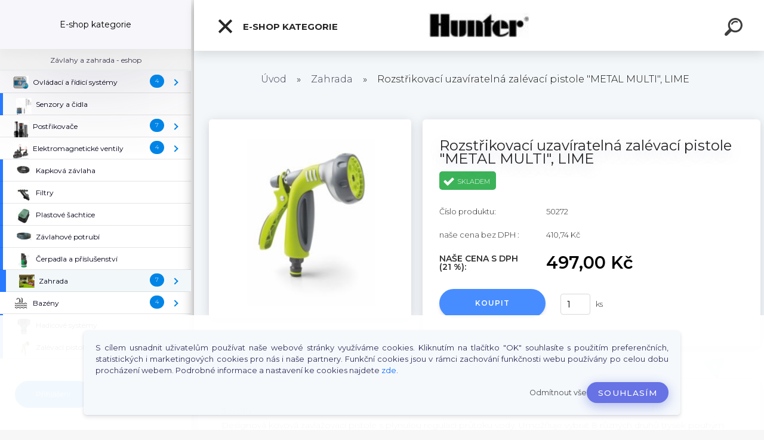

--- FILE ---
content_type: text/html; charset=utf-8
request_url: https://www.prohunter.cz/Rozstrikovaci-uzaviratelna-zalevaci-pistole-METAL-MULTI-LIME-d256.htm
body_size: 24069
content:


        <!DOCTYPE html>
    <html xmlns:og="http://ogp.me/ns#" xmlns:fb="http://www.facebook.com/2008/fbml" lang="cs" class="tmpl__kryptonit menu-typ5-selected menu-widescreen-load">
      <head>
          <script>
              window.cookie_preferences = getCookieSettings('cookie_preferences');
              window.cookie_statistics = getCookieSettings('cookie_statistics');
              window.cookie_marketing = getCookieSettings('cookie_marketing');

              function getCookieSettings(cookie_name) {
                  if (document.cookie.length > 0)
                  {
                      cookie_start = document.cookie.indexOf(cookie_name + "=");
                      if (cookie_start != -1)
                      {
                          cookie_start = cookie_start + cookie_name.length + 1;
                          cookie_end = document.cookie.indexOf(";", cookie_start);
                          if (cookie_end == -1)
                          {
                              cookie_end = document.cookie.length;
                          }
                          return unescape(document.cookie.substring(cookie_start, cookie_end));
                      }
                  }
                  return false;
              }
          </script>
              <script type="text/javascript" src="https://c.seznam.cz/js/rc.js"></script>
              <title>Zahrada | Rozstřikovací uzavíratelná zalévací pistole "METAL MULTI", LIME | Závlahové systémy Hunter</title>
        <script type="text/javascript">var action_unavailable='action_unavailable';var id_language = 'cs';var id_country_code = 'CZ';var language_code = 'cs-CZ';var path_request = '/request.php';var type_request = 'POST';var cache_break = "2511"; var enable_console_debug = false; var enable_logging_errors = false;var administration_id_language = 'cs';var administration_id_country_code = 'CZ';</script>          <script type="text/javascript" src="//ajax.googleapis.com/ajax/libs/jquery/1.8.3/jquery.min.js"></script>
          <script type="text/javascript" src="//code.jquery.com/ui/1.12.1/jquery-ui.min.js" ></script>
                  <script src="/wa_script/js/jquery.hoverIntent.minified.js?_=2025-01-14-11-59" type="text/javascript"></script>
        <script type="text/javascript" src="/admin/jscripts/jquery.qtip.min.js?_=2025-01-14-11-59"></script>
                  <script src="/wa_script/js/jquery.selectBoxIt.min.js?_=2025-01-14-11-59" type="text/javascript"></script>
                  <script src="/wa_script/js/bs_overlay.js?_=2025-01-14-11-59" type="text/javascript"></script>
        <script src="/wa_script/js/bs_design.js?_=2025-01-14-11-59" type="text/javascript"></script>
        <script src="/admin/jscripts/wa_translation.js?_=2025-01-14-11-59" type="text/javascript"></script>
        <link rel="stylesheet" type="text/css" href="/css/jquery.selectBoxIt.wa_script.css?_=2025-01-14-11-59" media="screen, projection">
        <link rel="stylesheet" type="text/css" href="/css/jquery.qtip.lupa.css?_=2025-01-14-11-59">
        
                  <script src="/wa_script/js/jquery.colorbox-min.js?_=2025-01-14-11-59" type="text/javascript"></script>
          <link rel="stylesheet" type="text/css" href="/css/colorbox.css?_=2025-01-14-11-59">
          <script type="text/javascript">
            jQuery(document).ready(function() {
              (function() {
                function createGalleries(rel) {
                  var regex = new RegExp(rel + "\\[(\\d+)]"),
                      m, group = "g_" + rel, groupN;
                  $("a[rel*=" + rel + "]").each(function() {
                    m = regex.exec(this.getAttribute("rel"));
                    if(m) {
                      groupN = group + m[1];
                    } else {
                      groupN = group;
                    }
                    $(this).colorbox({
                      rel: groupN,
                      slideshow:true,
                       maxWidth: "85%",
                       maxHeight: "85%",
                       returnFocus: false
                    });
                  });
                }
                createGalleries("lytebox");
                createGalleries("lyteshow");
              })();
            });</script>
          <script type="text/javascript">
      function init_products_hovers()
      {
        jQuery(".product").hoverIntent({
          over: function(){
            jQuery(this).find(".icons_width_hack").animate({width: "130px"}, 300, function(){});
          } ,
          out: function(){
            jQuery(this).find(".icons_width_hack").animate({width: "10px"}, 300, function(){});
          },
          interval: 40
        });
      }
      jQuery(document).ready(function(){

        jQuery(".param select, .sorting select").selectBoxIt();

        jQuery(".productFooter").click(function()
        {
          var $product_detail_link = jQuery(this).parent().find("a:first");

          if($product_detail_link.length && $product_detail_link.attr("href"))
          {
            window.location.href = $product_detail_link.attr("href");
          }
        });
        init_products_hovers();
        
        ebar_details_visibility = {};
        ebar_details_visibility["user"] = false;
        ebar_details_visibility["basket"] = false;

        ebar_details_timer = {};
        ebar_details_timer["user"] = setTimeout(function(){},100);
        ebar_details_timer["basket"] = setTimeout(function(){},100);

        function ebar_set_show($caller)
        {
          var $box_name = $($caller).attr("id").split("_")[0];

          ebar_details_visibility["user"] = false;
          ebar_details_visibility["basket"] = false;

          ebar_details_visibility[$box_name] = true;

          resolve_ebar_set_visibility("user");
          resolve_ebar_set_visibility("basket");
        }

        function ebar_set_hide($caller)
        {
          var $box_name = $($caller).attr("id").split("_")[0];

          ebar_details_visibility[$box_name] = false;

          clearTimeout(ebar_details_timer[$box_name]);
          ebar_details_timer[$box_name] = setTimeout(function(){resolve_ebar_set_visibility($box_name);},300);
        }

        function resolve_ebar_set_visibility($box_name)
        {
          if(   ebar_details_visibility[$box_name]
             && jQuery("#"+$box_name+"_detail").is(":hidden"))
          {
            jQuery("#"+$box_name+"_detail").slideDown(300);
          }
          else if(   !ebar_details_visibility[$box_name]
                  && jQuery("#"+$box_name+"_detail").not(":hidden"))
          {
            jQuery("#"+$box_name+"_detail").slideUp(0, function() {
              $(this).css({overflow: ""});
            });
          }
        }

        
        jQuery("#user_icon").click(function(e)
        {
          if(jQuery(e.target).attr("id") == "user_icon")
          {
            window.location.href = "https://www.prohunter.cz/x883n0iv/e-login/";
          }
        });

        jQuery("#basket_icon").click(function(e)
        {
          if(jQuery(e.target).attr("id") == "basket_icon")
          {
            window.location.href = "https://www.prohunter.cz/x883n0iv/e-basket/";
          }
        });
      
      });
    </script>        <meta http-equiv="Content-language" content="cs">
        <meta http-equiv="Content-Type" content="text/html; charset=utf-8">
        <meta name="language" content="czech">
        <meta name="keywords" content="rozstřikovací,uzavíratelná,zalévací,pistole,&amp;quot;metal,multi&amp;quot;,,lime">
        <meta name="description" content="Použití
Designová kovová zavlažovací pistole s plynulou regulací průtoku vody. Umožňuje vybrat 8 různých druhů trysek pouhým pootočením předního">
        <meta name="revisit-after" content="1 Days">
        <meta name="distribution" content="global">
        <meta name="expires" content="never">
                  <meta name="expires" content="never">
                    <link rel="previewimage" href="https://www.prohunter.cz/fotky103336/fotos/_vyr_25650272.png" />
                    <link rel="canonical" href="https://www.prohunter.cz/Rozstrikovaci-uzaviratelna-zalevaci-pistole-METAL-MULTI-LIME-d256.htm?tab=description"/>
          <meta property="og:image" content="http://www.prohunter.cz/fotky103336/fotos/_vyr_25650272.png" />
<meta property="og:image:secure_url" content="https://www.prohunter.cz/fotky103336/fotos/_vyr_25650272.png" />
<meta property="og:image:type" content="image/jpeg" />

<meta name="google-site-verification" content="KNFT-QZsB4Q2vnt4EG9nUmKi-Lerg6tSmSTOlZYHlw0"/>
<meta name="seznam-wmt" content="DfaJ18F9VmE633xeycZtm9BQuynNJLvu"/>            <meta name="robots" content="index, follow">
                      <link href="//www.prohunter.cz/fotky103336/Clip2net_19021718345" rel="icon" type="image/x-icon">
          <link rel="shortcut icon" type="image/x-icon" href="//www.prohunter.cz/fotky103336/Clip2net_19021718345">
                  <link rel="stylesheet" type="text/css" href="/css/lang_dependent_css/lang_cs.css?_=2025-01-14-11-59" media="screen, projection">
                <link rel='stylesheet' type='text/css' href='/wa_script/js/styles.css?_=2025-01-14-11-59'>
        <script language='javascript' type='text/javascript' src='/wa_script/js/javascripts.js?_=2025-01-14-11-59'></script>
        <script language='javascript' type='text/javascript' src='/wa_script/js/check_tel.js?_=2025-01-14-11-59'></script>
          <script src="/assets/javascripts/buy_button.js?_=2025-01-14-11-59"></script>
            <script type="text/javascript" src="/wa_script/js/bs_user.js?_=2025-01-14-11-59"></script>
        <script type="text/javascript" src="/wa_script/js/bs_fce.js?_=2025-01-14-11-59"></script>
        <script type="text/javascript" src="/wa_script/js/bs_fixed_bar.js?_=2025-01-14-11-59"></script>
        <script type="text/javascript" src="/bohemiasoft/js/bs.js?_=2025-01-14-11-59"></script>
        <script src="/wa_script/js/jquery.number.min.js?_=2025-01-14-11-59" type="text/javascript"></script>
        <script type="text/javascript">
            BS.User.id = 103336;
            BS.User.domain = "x883n0iv";
            BS.User.is_responsive_layout = true;
            BS.User.max_search_query_length = 50;
            BS.User.max_autocomplete_words_count = 5;

            WA.Translation._autocompleter_ambiguous_query = ' Hledavý výraz je pro našeptávač příliš obecný. Zadejte prosím další znaky, slova nebo pokračujte odesláním formuláře pro vyhledávání.';
            WA.Translation._autocompleter_no_results_found = ' Nebyly nalezeny žádné produkty ani kategorie.';
            WA.Translation._error = " Chyba";
            WA.Translation._success = " Nastaveno";
            WA.Translation._warning = " Upozornění";
            WA.Translation._multiples_inc_notify = '<p class="multiples-warning"><strong>Tento produkt je možné objednat pouze v násobcích #inc#. </strong><br><small>Vámi zadaný počet kusů byl navýšen dle tohoto násobku.</small></p>';
            WA.Translation._shipping_change_selected = " Změnit...";
            WA.Translation._shipping_deliver_to_address = " Zásilka bude doručena na zvolenou adresu";

            BS.Design.template = {
              name: "kryptonit",
              is_selected: function(name) {
                if(Array.isArray(name)) {
                  return name.indexOf(this.name) > -1;
                } else {
                  return name === this.name;
                }
              }
            };
            BS.Design.isLayout3 = true;
            BS.Design.templates = {
              TEMPLATE_ARGON: "argon",TEMPLATE_NEON: "neon",TEMPLATE_CARBON: "carbon",TEMPLATE_XENON: "xenon",TEMPLATE_AURUM: "aurum",TEMPLATE_CUPRUM: "cuprum",TEMPLATE_ERBIUM: "erbium",TEMPLATE_CADMIUM: "cadmium",TEMPLATE_BARIUM: "barium",TEMPLATE_CHROMIUM: "chromium",TEMPLATE_SILICIUM: "silicium",TEMPLATE_IRIDIUM: "iridium",TEMPLATE_INDIUM: "indium",TEMPLATE_OXYGEN: "oxygen",TEMPLATE_HELIUM: "helium",TEMPLATE_FLUOR: "fluor",TEMPLATE_FERRUM: "ferrum",TEMPLATE_TERBIUM: "terbium",TEMPLATE_URANIUM: "uranium",TEMPLATE_ZINCUM: "zincum",TEMPLATE_CERIUM: "cerium",TEMPLATE_KRYPTON: "krypton",TEMPLATE_THORIUM: "thorium",TEMPLATE_ETHERUM: "etherum",TEMPLATE_KRYPTONIT: "kryptonit",TEMPLATE_TITANIUM: "titanium",TEMPLATE_PLATINUM: "platinum"            };
        </script>
                  <script src="/js/progress_button/modernizr.custom.js"></script>
                      <link rel="stylesheet" type="text/css" href="/bower_components/owl.carousel/dist/assets/owl.carousel.min.css" />
            <link rel="stylesheet" type="text/css" href="/bower_components/owl.carousel/dist/assets/owl.theme.default.min.css" />
            <script src="/bower_components/owl.carousel/dist/owl.carousel.min.js"></script>
                      <link type="text/css" rel="stylesheet" href="/bower_components/jQuery.mmenu/dist/jquery.mmenu.css" />
            <link type="text/css" rel="stylesheet" href="/bower_components/jQuery.mmenu/dist/addons/searchfield/jquery.mmenu.searchfield.css" />
            <link type="text/css" rel="stylesheet" href="/bower_components/jQuery.mmenu/dist/addons//navbars/jquery.mmenu.navbars.css" />
            <link type="text/css" rel="stylesheet" href="/bower_components/jQuery.mmenu/dist/extensions//pagedim/jquery.mmenu.pagedim.css" />
            <link type="text/css" rel="stylesheet" href="/bower_components/jQuery.mmenu/dist/extensions/effects/jquery.mmenu.effects.css" />
            <link type="text/css" rel="stylesheet" href="/bower_components/jQuery.mmenu/dist/addons/counters/jquery.mmenu.counters.css" />
            <link type="text/css" rel="stylesheet" href="/assets/vendor/hamburgers/hamburgers.min.css" />
            <script src="/bower_components/jQuery.mmenu/dist/jquery.mmenu.all.js"></script>
            <script src="/wa_script/js/bs_slide_menu.js?_=2025-01-14-11-59"></script>
                        <link rel="stylesheet" type="text/css" href="/css/progress_button/progressButton.css" />
            <script src="/js/progress_button/progressButton.js?_=2025-01-14-11-59"></script>
                        <script src="/wa_script/js/cart/BS.Cart.js?_=2025-01-14-11-59"></script>
                        <link rel="stylesheet" type="text/css" href="/assets/vendor/revolution-slider/css/settings.css?_=5.4.8" />
            <link rel="stylesheet" type="text/css" href="/assets/vendor/revolution-slider/css/layers.css?_=5.4.8" />
            <script src="/assets/vendor/revolution-slider/js/jquery.themepunch.tools.min.js?_=5.4.8"></script>
            <script src="/assets/vendor/revolution-slider/js/jquery.themepunch.revolution.min.js?_=5.4.8"></script>
                    <link rel="stylesheet" type="text/css" href="//static.bohemiasoft.com/jave/style.css?_=2025-01-14-11-59" media="screen">
                    <link rel="stylesheet" type="text/css" href="/css/font-awesome.4.7.0.min.css" media="screen">
          <link rel="stylesheet" type="text/css" href="/sablony/nove/kryptonit/kryptonitwhite/css/product_var3.css?_=2025-01-14-11-59" media="screen">
                    <link rel="stylesheet"
                type="text/css"
                id="tpl-editor-stylesheet"
                href="/sablony/nove/kryptonit/kryptonitwhite/css/colors.css?_=2025-01-14-11-59"
                media="screen">

          <meta name="viewport" content="width=device-width, initial-scale=1.0">
          <link rel="stylesheet" 
                   type="text/css" 
                   href="https://static.bohemiasoft.com/custom-css/kryptonit.css?_1761721400" 
                   media="screen"><style type="text/css">
               <!--#site_logo{
                  width: 275px;
                  height: 100px;
                  background-image: url('/fotky103336/design_setup/images/logo_Clip2net_190217160240.png?cache_time=1550416340');
                  background-repeat: no-repeat;
                  
                }html body #page #pageHeader.myheader { 
          
          border: black;
          background-repeat: repeat;
          background-position: 0px 0px;
          
        }#page_background{
                  
                  background-repeat: repeat;
                  background-position: 0px 0px;
                  background-color: transparent;
                }.bgLupa{
                  padding: 0;
                  border: none;
                }

 :root { 
 }
-->
                </style>          <link rel="stylesheet" type="text/css" href="/fotky103336/design_setup/css/user_defined.css?_=1550405452" media="screen, projection">
                    <script type="text/javascript" src="/admin/jscripts/wa_dialogs.js?_=2025-01-14-11-59"></script>
            <script>
      $(document).ready(function() {
        if (getCookie('show_cookie_message' + '_103336_cz') != 'no') {
          if($('#cookies-agreement').attr('data-location') === '0')
          {
            $('.cookies-wrapper').css("top", "0px");
          }
          else
          {
            $('.cookies-wrapper').css("bottom", "0px");
          }
          $('.cookies-wrapper').show();
        }

        $('#cookies-notify__close').click(function() {
          setCookie('show_cookie_message' + '_103336_cz', 'no');
          $('#cookies-agreement').slideUp();
          $("#masterpage").attr("style", "");
          setCookie('cookie_preferences', 'true');
          setCookie('cookie_statistics', 'true');
          setCookie('cookie_marketing', 'true');
          window.cookie_preferences = true;
          window.cookie_statistics = true;
          window.cookie_marketing = true;
          if(typeof gtag === 'function') {
              gtag('consent', 'update', {
                  'ad_storage': 'granted',
                  'analytics_storage': 'granted',
                  'ad_user_data': 'granted',
                  'ad_personalization': 'granted'
              });
          }
         return false;
        });

        $("#cookies-notify__disagree").click(function(){
            save_preferences();
        });

        $('#cookies-notify__preferences-button-close').click(function(){
            var cookies_notify_preferences = $("#cookies-notify-checkbox__preferences").is(':checked');
            var cookies_notify_statistics = $("#cookies-notify-checkbox__statistics").is(':checked');
            var cookies_notify_marketing = $("#cookies-notify-checkbox__marketing").is(':checked');
            save_preferences(cookies_notify_preferences, cookies_notify_statistics, cookies_notify_marketing);
        });

        function save_preferences(preferences = false, statistics = false, marketing = false)
        {
            setCookie('show_cookie_message' + '_103336_cz', 'no');
            $('#cookies-agreement').slideUp();
            $("#masterpage").attr("style", "");
            setCookie('cookie_preferences', preferences);
            setCookie('cookie_statistics', statistics);
            setCookie('cookie_marketing', marketing);
            window.cookie_preferences = preferences;
            window.cookie_statistics = statistics;
            window.cookie_marketing = marketing;
            if(marketing && typeof gtag === 'function')
            {
                gtag('consent', 'update', {
                    'ad_storage': 'granted'
                });
            }
            if(statistics && typeof gtag === 'function')
            {
                gtag('consent', 'update', {
                    'analytics_storage': 'granted',
                    'ad_user_data': 'granted',
                    'ad_personalization': 'granted',
                });
            }
            if(marketing === false && BS && BS.seznamIdentity) {
                BS.seznamIdentity.clearIdentity();
            }
        }

        /**
         * @param {String} cookie_name
         * @returns {String}
         */
        function getCookie(cookie_name) {
          if (document.cookie.length > 0)
          {
            cookie_start = document.cookie.indexOf(cookie_name + "=");
            if (cookie_start != -1)
            {
              cookie_start = cookie_start + cookie_name.length + 1;
              cookie_end = document.cookie.indexOf(";", cookie_start);
              if (cookie_end == -1)
              {
                cookie_end = document.cookie.length;
              }
              return unescape(document.cookie.substring(cookie_start, cookie_end));
            }
          }
          return "";
        }
        
        /**
         * @param {String} cookie_name
         * @param {String} value
         */
        function setCookie(cookie_name, value) {
          var time = new Date();
          time.setTime(time.getTime() + 365*24*60*60*1000); // + 1 rok
          var expires = "expires="+time.toUTCString();
          document.cookie = cookie_name + "=" + escape(value) + "; " + expires + "; path=/";
        }
      });
    </script>
    <script async src="https://www.googletagmanager.com/gtag/js?id=UA-135625295-1"></script><script>
window.dataLayer = window.dataLayer || [];
function gtag(){dataLayer.push(arguments);}
gtag('js', new Date());
gtag('config', 'UA-135625295-1', { debug_mode: true });
</script>        <script type="text/javascript" src="/wa_script/js/search_autocompleter.js?_=2025-01-14-11-59"></script>
            <script type="text/javascript" src="/wa_script/js/template/vanilla-tilt.js?_=2025-01-14-11-59"></script>
                  <script>
              WA.Translation._complete_specification = "Kompletní specifikace";
              WA.Translation._dont_have_acc = "Nemáte účet? ";
              WA.Translation._have_acc = "Již máte účet? ";
              WA.Translation._register_titanium = "Zaregistrujte se ";
              WA.Translation._login_titanium = "Přihlašte se ";
              WA.Translation._placeholder_voucher = "Sem vložte kód";
          </script>
                <script src="/wa_script/js/template/kryptonit/script.js?_=2025-01-14-11-59"></script>
                    <link rel="stylesheet" type="text/css" href="/assets/vendor/magnific-popup/magnific-popup.css" />
      <script src="/assets/vendor/magnific-popup/jquery.magnific-popup.js"></script>
      <script type="text/javascript">
        BS.env = {
          decPoint: ",",
          basketFloatEnabled: false        };
      </script>
      <script type="text/javascript" src="/node_modules/select2/dist/js/select2.min.js"></script>
      <script type="text/javascript" src="/node_modules/maximize-select2-height/maximize-select2-height.min.js"></script>
      <script type="text/javascript">
        (function() {
          $.fn.select2.defaults.set("language", {
            noResults: function() {return " Nenalezeny žádné položky"},
            inputTooShort: function(o) {
              var n = o.minimum - o.input.length;
              return " Prosím zadejte #N# nebo více znaků.".replace("#N#", n);
            }
          });
          $.fn.select2.defaults.set("width", "100%")
        })();

      </script>
      <link type="text/css" rel="stylesheet" href="/node_modules/select2/dist/css/select2.min.css" />
      <script type="text/javascript" src="/wa_script/js/countdown_timer.js?_=2025-01-14-11-59"></script>
      <script type="text/javascript" src="/wa_script/js/app.js?_=2025-01-14-11-59"></script>
      <script type="text/javascript" src="/node_modules/jquery-validation/dist/jquery.validate.min.js"></script>

      
          </head>
      <body class="lang-cs layout3 not-home page-product-detail page-product-256 basket-empty slider-available pr-not-transparent-img vat-payer-y alternative-currency-n" >
    <!-- MMENU PAGE -->
  <div id="mainPage">
        <a name="topweb"></a>
            <div id="cookies-agreement" class="cookies-wrapper" data-location="1"
         >
      <div class="cookies-notify-background"></div>
      <div class="cookies-notify" style="display:block!important;">
        <div class="cookies-notify__bar">
          <div class="cookies-notify__bar1">
            <div class="cookies-notify__text"
                                  style="color: #c8dff5;"
                                 >
                S cílem usnadnit uživatelům používat naše webové stránky využíváme cookies. Kliknutím na tlačítko "OK" souhlasíte s použitím preferenčních, statistických i marketingových cookies pro nás i naše partnery. Funkční cookies jsou v rámci zachování funkčnosti webu používány po celou dobu procházení webem. Podrobné informace a nastavení ke cookies najdete <span class="cookies-notify__detail_button"style="color: #c8dff5;">zde</span>.            </div>
            <div class="cookies-notify__button">
                <a href="#" id="cookies-notify__disagree" class="secondary-btn"
                   style="color: #000000;
                           background-color: #c8c8c8;
                           opacity: 1"
                >Odmítnout vše</a>
              <a href="#" id="cookies-notify__close"
                 style="color: #000000;
                        background-color: #c8c8c8;
                        opacity: 1"
                >Souhlasím</a>
            </div>
          </div>
                        <div class="cookies-notify__detail_box hidden"
                                  style="color: #c8dff5;"
                             >
                <div id="cookies-nofify__close_detail"> Zavřít</div>
                <div>
                    <br />
                    <b> Co jsou cookies?</b><br />
                    <span> Cookies jsou krátké textové informace, které jsou uloženy ve Vašem prohlížeči. Tyto informace běžně používají všechny webové stránky a jejich procházením dochází k ukládání cookies. Pomocí partnerských skriptů, které mohou stránky používat (například Google analytics</span><br /><br />
                    <b> Jak lze nastavit práci webu s cookies?</b><br />
                    <span> Přestože doporučujeme povolit používání všech typů cookies, práci webu s nimi můžete nastavit dle vlastních preferencí pomocí checkboxů zobrazených níže. Po odsouhlasení nastavení práce s cookies můžete změnit své rozhodnutí smazáním či editací cookies přímo v nastavení Vašeho prohlížeče. Podrobnější informace k promazání cookies najdete v nápovědě Vašeho prohlížeče.</span>
                </div>
                <div class="cookies-notify__checkboxes"
                                         style="color: #c8dff5;"
                                     >
                    <div class="checkbox-custom checkbox-default cookies-notify__checkbox">
                        <input type="checkbox" id="cookies-notify-checkbox__functional" checked disabled />
                        <label for="cookies-notify-checkbox__functional" class="cookies-notify__checkbox_label"> Nutné</label>
                    </div>
                    <div class="checkbox-custom checkbox-default cookies-notify__checkbox">
                        <input type="checkbox" id="cookies-notify-checkbox__preferences" checked />
                        <label for="cookies-notify-checkbox__preferences" class="cookies-notify__checkbox_label"> Preferenční</label>
                    </div>
                    <div class="checkbox-custom checkbox-default cookies-notify__checkbox">
                        <input type="checkbox" id="cookies-notify-checkbox__statistics" checked />
                        <label for="cookies-notify-checkbox__statistics" class="cookies-notify__checkbox_label"> Statistické</label>
                    </div>
                    <div class="checkbox-custom checkbox-default cookies-notify__checkbox">
                        <input type="checkbox" id="cookies-notify-checkbox__marketing" checked />
                        <label for="cookies-notify-checkbox__marketing" class="cookies-notify__checkbox_label"> Marketingové</label>
                    </div>
                </div>
                <div id="cookies-notify__cookie_types">
                    <div class="cookies-notify__cookie_type cookie-active" data-type="functional">
                         Nutné (13)
                    </div>
                    <div class="cookies-notify__cookie_type" data-type="preferences">
                         Preferenční (1)
                    </div>
                    <div class="cookies-notify__cookie_type" data-type="statistics">
                         Statistické (15)
                    </div>
                    <div class="cookies-notify__cookie_type" data-type="marketing">
                         Marketingové (15)
                    </div>
                    <div class="cookies-notify__cookie_type" data-type="unclassified">
                         Neklasifikované (7)
                    </div>
                </div>
                <div id="cookies-notify__cookie_detail">
                    <div class="cookie-notify__cookie_description">
                        <span id="cookie-notify__description_functional" class="cookie_description_active"> Tyto informace jsou nezbytné ke správnému chodu webové stránky jako například vkládání zboží do košíku, uložení vyplněných údajů nebo přihlášení do zákaznické sekce.</span>
                        <span id="cookie-notify__description_preferences" class="hidden"> Tyto cookies umožní přizpůsobit chování nebo vzhled stránky dle Vašich potřeb, například volba jazyka.</span>
                        <span id="cookie-notify__description_statistics" class="hidden"> Díky těmto cookies mohou majitelé i developeři webu více porozumět chování uživatelů a vyvijet stránku tak, aby byla co nejvíce prozákaznická. Tedy abyste co nejrychleji našli hledané zboží nebo co nejsnáze dokončili jeho nákup.</span>
                        <span id="cookie-notify__description_marketing" class="hidden"> Tyto informace umožní personalizovat zobrazení nabídek přímo pro Vás díky historické zkušenosti procházení dřívějších stránek a nabídek.</span>
                        <span id="cookie-notify__description_unclassified" class="hidden"> Tyto cookies prozatím nebyly roztříděny do vlastní kategorie.</span>
                    </div>
                    <style>
                        #cookies-notify__cookie_detail_table td
                        {
                            color: #c8dff5                        }
                    </style>
                    <table class="table" id="cookies-notify__cookie_detail_table">
                        <thead>
                            <tr>
                                <th> Jméno</th>
                                <th> Účel</th>
                                <th> Vypršení</th>
                            </tr>
                        </thead>
                        <tbody>
                                                    <tr>
                                <td>show_cookie_message</td>
                                <td>Ukládá informaci o potřebě zobrazení cookie lišty</td>
                                <td>1 rok</td>
                            </tr>
                                                        <tr>
                                <td>__zlcmid</td>
                                <td>Tento soubor cookie se používá k uložení identity návštěvníka během návštěv a preference návštěvníka deaktivovat naši funkci živého chatu. </td>
                                <td>1 rok</td>
                            </tr>
                                                        <tr>
                                <td>__cfruid</td>
                                <td>Tento soubor cookie je součástí služeb poskytovaných společností Cloudflare – včetně vyrovnávání zátěže, doručování obsahu webových stránek a poskytování připojení DNS pro provozovatele webových stránek. </td>
                                <td>relace</td>
                            </tr>
                                                        <tr>
                                <td>_auth</td>
                                <td>Zajišťuje bezpečnost procházení návštěvníků tím, že zabraňuje padělání požadavků mezi stránkami. Tento soubor cookie je nezbytný pro bezpečnost webu a návštěvníka. </td>
                                <td>1 rok</td>
                            </tr>
                                                        <tr>
                                <td>csrftoken</td>
                                <td>Pomáhá předcházet útokům Cross-Site Request Forgery (CSRF). 
</td>
                                <td>1 rok</td>
                            </tr>
                                                        <tr>
                                <td>PHPSESSID</td>
                                <td>Zachovává stav uživatelské relace napříč požadavky na stránky. </td>
                                <td>relace</td>
                            </tr>
                                                        <tr>
                                <td>rc::a</td>
                                <td>Tento soubor cookie se používá k rozlišení mezi lidmi a roboty. To je výhodné pro web, aby
vytvářet platné zprávy o používání jejich webových stránek. </td>
                                <td>persistentní</td>
                            </tr>
                                                        <tr>
                                <td>rc::c</td>
                                <td>Tento soubor cookie se používá k rozlišení mezi lidmi a roboty. </td>
                                <td>relace</td>
                            </tr>
                                                        <tr>
                                <td>AWSALBCORS</td>
                                <td>Registruje, který server-cluster obsluhuje návštěvníka. To se používá v kontextu s vyrovnáváním zátěže, aby se optimalizovala uživatelská zkušenost. </td>
                                <td>6 dnů</td>
                            </tr>
                                                        <tr>
                                <td>18plus_allow_access#</td>
                                <td>Ukládá informaci o odsouhlasení okna 18+ pro web.</td>
                                <td>neznámý</td>
                            </tr>
                                                        <tr>
                                <td>18plus_cat#</td>
                                <td>Ukládá informaci o odsouhlasení okna 18+ pro kategorii.</td>
                                <td>neznámý</td>
                            </tr>
                                                        <tr>
                                <td>bs_slide_menu</td>
                                <td></td>
                                <td>neznámý</td>
                            </tr>
                                                        <tr>
                                <td>left_menu</td>
                                <td>Ukládá informaci o způsobu zobrazení levého menu.</td>
                                <td>neznámý</td>
                            </tr>
                                                    </tbody>
                    </table>
                    <div class="cookies-notify__button">
                        <a href="#" id="cookies-notify__preferences-button-close"
                           style="color: #000000;
                                background-color: #c8c8c8;
                                opacity: 1">
                            Uložit nastavení                        </a>
                    </div>
                </div>
            </div>
                    </div>
      </div>
    </div>
    
  <div id="responsive_layout_large"></div><div id="page"><div class="navbar-top-icons"><span class="navbar-icon"><a href="https://www.stromeckyvanocni.cz" target="_blank"><i class="fa fa-tree"></i><span>Vánoční stromky</span></a></span><span class="navbar-icon"><a href="https://www.azavlahy.cz" target="_blank"><img src="/fotky103336/icons/ico_Clip2net_190218212422.png" /><span>Zahradnické služby</span></a></span></div>    <script type="text/javascript">
      var responsive_articlemenu_name = ' Menu';
      var responsive_eshopmenu_name = ' E-shop';
    </script>
        <div class="myheader" id="pageHeader">
        <div class="header-wrap container">
                <div class="slide-menu menu-typ-5" id="slideMenu">
      <button type="button" id="navButtonIcon" class="hamburger hamburger--elastic">
        <span class="hamburger-box">
         <span class="hamburger-inner"></span>
        </span>
        E-shop kategorie      </button>
      <div class="slide-menu-content" id="sideMenuBar">
        <ul class="menu-root">
              <li class="divider mm-title menu-title eshop">
      E-shop kategorie    </li>
        <li class="menu-divider divider">
              <span>
          Závlahy a zahrada - eshop        </span>
          </li>
        <li class="eshop-menu-item">
              <a href="/Ovladaci-a-ridici-systemy-c2_0_1.htm" target="_self">
                <span>
                  <img class="menu-icon-img" src="/fotky103336/icons/Clip2net_190217143417.png" alt="" />
                </span>
              <span>
          Ovládací a řídicí systémy        </span>
              </a>
              <ul class="eshop-submenu">
          <li class="eshop-menu-item">
              <a href="/Ovladaci-a-ridici-systemy-c2_1_2.htm" target="_self">
                <span>
                  <img class="menu-icon-img" src="/fotky103336/icons/24va.png" alt="" />
                </span>
              <span>
          Jednotky na 24V        </span>
              </a>
            </li>
        <li class="eshop-menu-item">
              <a href="/Ovladaci-a-ridici-systemy-c2_2_2.htm" target="_self">
                <span>
                  <img class="menu-icon-img" src="/fotky103336/icons/bater.png" alt="" />
                </span>
              <span>
          Jednotky na 9V (bateriové)        </span>
              </a>
            </li>
        <li class="eshop-menu-item">
              <a href="/Ovladaci-a-ridici-systemy-c2_14_2.htm" target="_self">
                <span>
                  <img class="menu-icon-img" src="/fotky103336/icons/kohout.png" alt="" />
                </span>
              <span>
          Jednotky na kohoutek        </span>
              </a>
            </li>
        <li class="eshop-menu-item">
              <a href="/Ovladaci-a-ridici-systemy-c2_27_2.htm" target="_self">
                <span>
                  <img class="menu-icon-img" src="/fotky103336/icons/wifi.png" alt="" />
                </span>
              <span>
          Wi-fi ovládací jednotky         </span>
              </a>
            </li>
          </ul>
          </li>
        <li class="eshop-menu-item">
              <a href="/Senzory-a-cidla-c3_0_1.htm" target="_self">
                <span>
                  <img class="menu-icon-img" src="/fotky103336/icons/Clip2net_190217143528.png" alt="" />
                </span>
              <span>
          Senzory a čidla        </span>
              </a>
            </li>
        <li class="eshop-menu-item">
              <a href="/Postrikovace-c6_0_1.htm" target="_self">
                <span>
                  <img class="menu-icon-img" src="/fotky103336/icons/Clip2net_190217143448.png" alt="" />
                </span>
              <span>
          Postřikovače        </span>
              </a>
              <ul class="eshop-submenu">
          <li class="eshop-menu-item">
              <a href="/Postrikovace-c6_4_2.htm" target="_self">
                <span>
                  <img class="menu-icon-img" src="/fotky103336/icons/8005ss.jpg" alt="" />
                </span>
              <span>
          Rotační postřikovače        </span>
              </a>
            </li>
        <li class="eshop-menu-item">
              <a href="/Postrikovace-c6_5_2.htm" target="_self">
                <span>
                  <img class="menu-icon-img" src="/fotky103336/icons/1802-2.jpg" alt="" />
                </span>
              <span>
          Rozprašovací postřikovače        </span>
              </a>
            </li>
        <li class="eshop-menu-item">
              <a href="/Postrikovace-c6_6_2.htm" target="_self">
                <span>
                  <img class="menu-icon-img" src="/fotky103336/icons/1286.jpg" alt="" />
                </span>
              <span>
          Rotační trysky        </span>
              </a>
            </li>
        <li class="eshop-menu-item">
              <a href="/Postrikovace-c6_7_2.htm" target="_self">
                <span>
                  <img class="menu-icon-img" src="/fotky103336/icons/15lcs.png" alt="" />
                </span>
              <span>
          Rozprašovací trysky        </span>
              </a>
            </li>
        <li class="eshop-menu-item">
              <a href="/Postrikovace-c6_15_2.htm" target="_self">
                <span>
                  <img class="menu-icon-img" src="/fotky103336/icons/uder.jpg" alt="" />
                </span>
              <span>
          Úderové postřikovače        </span>
              </a>
            </li>
        <li class="eshop-menu-item">
              <a href="/Postrikovace-c6_8_2.htm" target="_self">
                  <span>
          Náhradní díly k postřikovačům        </span>
              </a>
            </li>
        <li class="eshop-menu-item">
              <a href="/Postrikovace-c6_18_2.htm" target="_self">
                  <span>
          Odbočky přípojky postřikovačů        </span>
              </a>
            </li>
          </ul>
          </li>
        <li class="eshop-menu-item">
              <a href="/Elektromagneticke-ventily-c4_0_1.htm" target="_self">
                <span>
                  <img class="menu-icon-img" src="/fotky103336/icons/Clip2net_190217143514.png" alt="" />
                </span>
              <span>
          Elektromagnetické ventily        </span>
              </a>
              <ul class="eshop-submenu">
          <li class="eshop-menu-item">
              <a href="/Elektromagneticke-ventily-c4_23_2.htm" target="_self">
                <span>
                  <img class="menu-icon-img" src="/fotky103336/icons/24v.png" alt="" />
                </span>
              <span>
          El.ventily na 24V        </span>
              </a>
            </li>
        <li class="eshop-menu-item">
              <a href="/Elektromagneticke-ventily-c4_24_2.htm" target="_self">
                <span>
                  <img class="menu-icon-img" src="/fotky103336/icons/9v.png" alt="" />
                </span>
              <span>
          El.ventily na 9V        </span>
              </a>
            </li>
        <li class="eshop-menu-item">
              <a href="/Elektromagneticke-ventily-c4_25_2.htm" target="_self">
                <span>
                  <img class="menu-icon-img" src="/fotky103336/icons/_vyr_93solenoidHunter9V.jpg" alt="" />
                </span>
              <span>
          Příslušenství k el.ventilům        </span>
              </a>
            </li>
        <li class="eshop-menu-item">
              <a href="/Elektromagneticke-ventily-c4_26_2.htm" target="_self">
                <span>
                  <img class="menu-icon-img" src="/fotky103336/icons/13262_HlavniFoto-_6134615.png" alt="" />
                </span>
              <span>
          Sekční ventilové rozdělovače        </span>
              </a>
            </li>
          </ul>
          </li>
        <li class="eshop-menu-item">
              <a href="/Kapkova-zavlaha-c9_0_1.htm" target="_self">
                <span>
                  <img class="menu-icon-img" src="/fotky103336/icons/kapk.png" alt="" />
                </span>
              <span>
          Kapková závlaha        </span>
              </a>
            </li>
        <li class="eshop-menu-item">
              <a href="/Filtry-c11_0_1.htm" target="_self">
                <span>
                  <img class="menu-icon-img" src="/fotky103336/icons/filtr.jpg" alt="" />
                </span>
              <span>
          Filtry        </span>
              </a>
            </li>
        <li class="eshop-menu-item">
              <a href="/Plastove-sachtice-c12_0_1.htm" target="_self">
                <span>
                  <img class="menu-icon-img" src="/fotky103336/icons/sachtice.jpg" alt="" />
                </span>
              <span>
          Plastové šachtice        </span>
              </a>
            </li>
        <li class="eshop-menu-item">
              <a href="/Zavlahove-potrubi-c27_0_1.htm" target="_self">
                <span>
                  <img class="menu-icon-img" src="/fotky103336/icons/Clip2net_240325184933.png" alt="" />
                </span>
              <span>
          Závlahové potrubí        </span>
              </a>
            </li>
        <li class="eshop-menu-item">
              <a href="/Cerpadla-a-prislusenstvi-c18_0_1.htm" target="_self">
                <span>
                  <img class="menu-icon-img" src="/fotky103336/icons/cerpadla.jpg" alt="" />
                </span>
              <span>
          Čerpadla a příslušenství        </span>
              </a>
            </li>
        <li class="eshop-menu-item selected-category selected">
              <a href="/Zahrada-c17_0_1.htm" target="_self">
                <span>
                  <img class="menu-icon-img" src="/fotky103336/icons/zahrada.png" alt="" />
                </span>
              <span>
          Zahrada        </span>
              </a>
              <ul class="eshop-submenu">
          <li class="eshop-menu-item">
              <a href="/Zahrada-c17_9_2.htm" target="_self">
                <span>
                  <img class="menu-icon-img" src="/fotky103336/icons/50090.jpg" alt="" />
                </span>
              <span>
          Zahradní PVC hadice        </span>
              </a>
            </li>
        <li class="eshop-menu-item">
              <a href="/Zahrada-c17_10_2.htm" target="_self">
                <span>
                  <img class="menu-icon-img" src="/fotky103336/icons/zahradni_naradi2.png" alt="" />
                </span>
              <span>
          Zahradní nářadí        </span>
              </a>
            </li>
        <li class="eshop-menu-item">
              <a href="/Zahrada-c17_11_2.htm" target="_self">
                <span>
                  <img class="menu-icon-img" src="/fotky103336/icons/50118.jpg" alt="" />
                </span>
              <span>
          Zalévací pistole        </span>
              </a>
            </li>
        <li class="eshop-menu-item">
              <a href="/Zahrada-c17_12_2.htm" target="_self">
                <span>
                  <img class="menu-icon-img" src="/fotky103336/icons/50095.jpg" alt="" />
                </span>
              <span>
          Hadicové systémy        </span>
              </a>
            </li>
        <li class="eshop-menu-item">
              <a href="/Zahrada-c17_13_2.htm" target="_self">
                <span>
                  <img class="menu-icon-img" src="/fotky103336/icons/50091.jpg" alt="" />
                </span>
              <span>
          Navijáky a držáky hadic        </span>
              </a>
            </li>
        <li class="eshop-menu-item">
              <a href="/Zahrada-c17_16_2.htm" target="_self">
                <span>
                  <img class="menu-icon-img" src="/fotky103336/icons/10105_HlavniFoto-Kohout_colortap_blue.jpg" alt="" />
                </span>
              <span>
          Zahradní ventily a uzávěry        </span>
              </a>
            </li>
        <li class="eshop-menu-item">
              <a href="/Zahrada-c17_17_2.htm" target="_self">
                  <span>
          Zahradnické tašky        </span>
              </a>
            </li>
          </ul>
          </li>
        <li class="eshop-menu-item">
              <a href="/Bazeny-c26_0_1.htm" target="_self">
                <span>
                  <img class="menu-icon-img" src="/fotky103336/icons/Clip2net_210305064930.png" alt="" />
                </span>
              <span>
          Bazény        </span>
              </a>
              <ul class="eshop-submenu">
          <li class="eshop-menu-item">
              <a href="/Bazeny-c26_19_2.htm" target="_self">
                  <span>
          Bazénová chemie        </span>
              </a>
            </li>
        <li class="eshop-menu-item">
              <a href="/Bazeny-c26_20_2.htm" target="_self">
                  <span>
          Bazénová chemie bezchlorová          </span>
              </a>
            </li>
        <li class="eshop-menu-item">
              <a href="/Bazeny-c26_21_2.htm" target="_self">
                  <span>
          Testery vody        </span>
              </a>
            </li>
        <li class="eshop-menu-item">
              <a href="/Bazeny-c26_22_2.htm" target="_self">
                  <span>
          Příslušenství        </span>
              </a>
            </li>
          </ul>
          </li>
        <li class="eshop-menu-item">
              <a href="/Hadicove-systemy-c14_0_1.htm" target="_self">
                <span>
                  <img class="menu-icon-img" src="/fotky103336/icons/52413_HlavniFoto---1.jpg" alt="" />
                </span>
              <span>
          Hadicové systémy        </span>
              </a>
            </li>
        <li class="eshop-menu-item">
              <a href="/Zalevaci-pistole-c15_0_1.htm" target="_self">
                <span>
                  <img class="menu-icon-img" src="/fotky103336/icons/10458_HlavniFoto-4178_HlavniFoto_0-10_A_pistole_479_colortap.jpg" alt="" />
                </span>
              <span>
          Zalévací pistole        </span>
              </a>
            </li>
        <li class="eshop-menu-item">
              <a href="/Zahradni-sloupkove-hydranty-c19_0_1.htm" target="_self">
                <span>
                  <img class="menu-icon-img" src="/fotky103336/icons/10297_HlavniFoto-10_A_loop_grey.jpg" alt="" />
                </span>
              <span>
          Zahradní sloupkové hydranty        </span>
              </a>
            </li>
        <li class="menu-divider divider">
              <span>
                  </span>
          </li>
        <li class="menu-divider divider">
              <span>
          Stromečky z vlastních plantáží        </span>
          </li>
        <li class="eshop-menu-item">
              <a href="/Vanocni-stromecky-eshop-c20_0_1.htm" target="_self">
                <span>
                  <img class="menu-icon-img" src="/fotky103336/icons/vanocni_stromecek.gif" alt="" />
                </span>
              <span>
          Vánoční stromečky - eshop        </span>
              </a>
            </li>
        <li class="divider mm-title menu-title article">
      Hlavní menu    </li>
        <li class="article-menu-item">
              <a href="/O-NAS-a-KONTAKTY-a1_0.htm" target="_blank">
                  <span>
          O NÁS a KONTAKTY        </span>
              </a>
            </li>
        <li class="article-menu-item">
              <a href="/OBCHODNI-PODMINKY-a2_0.htm" target="_blank">
                  <span>
          OBCHODNÍ PODMÍNKY        </span>
              </a>
            </li>
        <li class="article-menu-item">
              <a href="/JAK-NAKUPOVAT-a3_0.htm" target="_blank">
                  <span>
          JAK NAKUPOVAT        </span>
              </a>
            </li>
        <li class="article-menu-item">
              <a href="/FOTOGALERIE-a4_0.htm" target="_blank">
                  <span>
          FOTOGALERIE        </span>
              </a>
            </li>
        <li class="article-menu-item">
              <a href="/PLATEBNI-BRANA-COMGATE-a5_0.htm" target="_blank">
                  <span>
          PLATEBNÍ BRÁNA COMGATE        </span>
              </a>
            </li>
            </ul>
      </div>
    </div>

        <script>
      (function() {
        BS.slideMenu.init("sideMenuBar", {
          mmenu: {
            options: {"searchfield":{"add":true,"placeholder":" Hledat","noResults":" \u017d\u00e1dn\u00e9 v\u00fdsledky"},"scrollBugFix":false,"navbar":{"title":""},"extensions":{"all":["pagedim-black","fx-panels-slide-100","fx-menu-slide","fx-listitems-slide","theme-light"]},"counters":true,"navbars":[{"position":"top","content":["searchfield"]},{"position":"bottom","content":["<div class=\"user-panel\" id=\"userPanel\"><span class=\"user-login\"><a href=\"\/x883n0iv\/e-login\">P\u0159ihl\u00e1\u0161en\u00ed<\/a><\/span><span class=\"user-register\"><a href=\"\/x883n0iv\/e-register\">Nov\u00e1 registrace<\/a><\/span><\/div>"]}],"lazySubmenus":{"load":true}},
            configuration: {"searchfield":{"clear":true},"offCanvas":{"pageSelector":"#mainPage"},"classNames":{"divider":"divider","selected":"selected"},"screenReader":{"text":{"openSubmenu":"","closeMenu":"","closeSubmenu":"","toggleSubmenu":""}}}          },
          widescreenEnabled: true,
          widescreenMinWidth: 992,
          autoOpenPanel: false,
          classNames: {
            selected: "selected-category"
          }
        });
      })();
    </script>
                <div class="content">
                <div class="logo-wrapper">
            <a id="site_logo" href="//www.prohunter.cz" class="mylogo" aria-label="Logo"></a>
    </div>
                </div>
            
  <div id="ebar" class="new_tmpl_ebar" >        <div id="ebar_set">
                <div id="user_icon">

                            <div id="user_detail">
                    <div id="user_arrow_tag"></div>
                    <div id="user_content_tag">
                        <div id="user_content_tag_bg">
                            <a href="/x883n0iv/e-login/"
                               class="elink user_login_text"
                               >
                               Přihlášení                            </a>
                            <a href="/x883n0iv/e-register/"
                               class="elink user-logout user_register_text"
                               >
                               Nová registrace                            </a>
                        </div>
                    </div>
                </div>
            
        </div>
        
        </div></div>    <div class="bs-cart-container empty">
      <a href="#0" class="bs-cart-trigger">
        <ul class="count">
          <li>0</li>
          <li>0</li>
        </ul>
      </a>

      <div class="bs-cart">
        <div class="wrapper">
          <header>
            <h2> Košík</h2>
            <span class="undo"> Položka odstraněna. <a href="#0"> Vrátit</a></span>
          </header>

          <div class="body">
            <ul>

            </ul>
          </div>

          <footer>
            <a href="/x883n0iv/e-basket/" class="checkout btn"><em> Do košíku - <span>0</span></em></a>
          </footer>
        </div>
      </div>
    </div>
        <div id="search">
      <form name="search" id="searchForm" action="/search-engine.htm" method="GET" enctype="multipart/form-data">
        <label for="q" class="title_left2"> Hľadanie</label>
        <p>
          <input name="slovo" type="text" class="inputBox" id="q" placeholder=" Zadejte text vyhledávání" maxlength="50">
          
          <input type="hidden" id="source_service" value="www.webareal.cz">
        </p>
        <div class="wrapper_search_submit">
          <input type="submit" class="search_submit" aria-label="search" name="search_submit" value="">
        </div>
        <div id="search_setup_area">
          <input id="hledatjak2" checked="checked" type="radio" name="hledatjak" value="2">
          <label for="hledatjak2">Hledat ve zboží</label>
          <br />
          <input id="hledatjak1"  type="radio" name="hledatjak" value="1">
          <label for="hledatjak1">Hledat v článcích</label>
                  </div>
      </form>
    </div>
    
        </div>
    </div>
    <div>    <div id="loginModal" class="modal modal-login" style="display: none;" data-auto-open="false">
      <div class="modal-content">
        <div class="fadeIn first">
          <img src="/fotky103336/design_setup/images/logo_Clip2net_190217160240.png" id="loginLogo" alt="" />
        </div>
        <div class="tabs-container">
          <div id="login-tab" class="dialog-tab active">
            <form name="loginForm" method="post" action="/x883n0iv/e-login/">
              <input type="text" name="login" id="loginName" class="fadeIn second" placeholder="Jméno" />
              <input type="password" name="heslo" id="loginPwd" class="fadeIn third" maxlength="40" value="" placeholder="Heslo" />
              <span class="login-msg login-success"> Přihlášení bylo úspěšné.</span>
              <span class="login-msg login-error"> Zadané jméno nebo heslo není správné.</span>
              <button type="submit" id="loginBtn" class="fadeIn fourth">Přihlásit</button>
                            <input type=hidden name=prihlas value="a">
            </form>
            <div class="dialog-footer">
              <ul>
                <li>
                   Můžete si <a class="underlineHover" href="/x883n0iv/e-register/">zaregistrovat nový účet</a>,<br />nebo <a class="underlineHover" href="#lostPsw">obnovit zapomenuté heslo</a>                </li>
              </ul>
            </div>
          </div>
          <div id="lostPsw-tab" class="dialog-tab">
            <form name="lostPswForm" method="post" action="/x883n0iv/e-login/psw" style="text-align: center;">
              <input type="text" name="email" class="fadeIn first" placeholder=" Zadejte email" />
              <span class="login-msg recover-success">Na zadaný email byl právě odeslán postup pro získání zapomenutého hesla do ZÁKAZNICKÉ SEKCE. Pokračujte, prosím, podle tohoto doručeného návodu v e-mailu.</span>
              <span class="login-msg recover-error">Nesprávně vyplněný email!</span>
              <script type="text/javascript">
          $(document).on("click", "#captcha_lost_psw_dialog__1696f939bcf6b9_redraw", function() {
            var $request = BS.extend(BS.Request.$default, {
              data: {action: 'Gregwar_captcha_reload', field: "captcha_lost_psw_dialog__1"},
              success: function($data) {
                jQuery("#captcha_lost_psw_dialog__1696f939bcf6b9_image").attr("src", $data.report);
              }
            });
            $.ajax($request);
    
            return false;
          });
        </script><p class="col-h-l width_100p captcha_container">
        <span class="col-h-l pad_top_16"> Opište text z obrázku: *<br />
            <input type="text" id="captcha_lost_psw_dialog__1696f939bcf6b9_input" name="captcha_lost_psw_dialog__1" autocomplete="off" /> </span>
        <span class="col-h-r">
          <img src="[data-uri]" id="captcha_lost_psw_dialog__1696f939bcf6b9_image" alt="captcha" />
        </span>
        <span>
          <a href="" id="captcha_lost_psw_dialog__1696f939bcf6b9_redraw">Nový obrázek</a>
        </span>
      </p>
      <div class="break"></div>
                        <button type="submit" id="lostPswBtn" name="send_submit" class="fadeIn second">Odeslat</button>
              <div class="tab-info">
                <p>Zadejte, prosím, vaši registrační emailovou adresu. Na tento email Vám systém zašle odkaz pro zobrazení nového hesla.</p>
              </div>
              <input type="hidden" name="psw_lost" value="a" />
              <input type="hidden" name="from_dialog" value="1" />
            </form>
            <div class="dialog-footer">
              <ul>
                <li>
                  <a class="underlineHover" href="#login"> Přihlásit se</a>
                </li>
              </ul>
            </div>
          </div>
        </div>
      </div>
    </div>
    </div><div id="page_background">      <div class="hack-box"><!-- HACK MIN WIDTH FOR IE 5, 5.5, 6  -->
                  <div id="masterpage" style="margin-bottom:95px;"><!-- MASTER PAGE -->
              <div id="header">          </div><!-- END HEADER -->
                    <div id="aroundpage"><!-- AROUND PAGE -->
            
      <!-- LEFT BOX -->
      <div id="left-box">
              </div><!-- END LEFT BOX -->
            <div id="right-box"><!-- RIGHT BOX2 -->
              </div><!-- END RIGHT BOX -->
      

            <hr class="hide">
                        <div id="centerpage2"><!-- CENTER PAGE -->
              <div id="incenterpage2"><!-- in the center -->
                <script type="text/javascript">
  var product_information = {
    id: '256',
    name: 'Rozstřikovací uzavíratelná zalévací pistole \"METAL MULTI\", LIME',
    brand: '',
    price: '497',
    category: 'Zahrada',
    is_variant: false,
    variant_id: 0  };
</script>
        <div id="fb-root"></div>
    <script>(function(d, s, id) {
            var js, fjs = d.getElementsByTagName(s)[0];
            if (d.getElementById(id)) return;
            js = d.createElement(s); js.id = id;
            js.src = "//connect.facebook.net/ cs_CZ/all.js#xfbml=1&appId=";
            fjs.parentNode.insertBefore(js, fjs);
        }(document, 'script', 'facebook-jssdk'));</script>
      <script type="application/ld+json">
      {
        "@context": "http://schema.org",
        "@type": "Product",
                "name": "Rozstřikovací uzavíratelná zalévací pistole &quot;METAL MULTI&quot;, LIME",
        "description": "Použití Designová kovová zavlažovací pistole s plynulou regulací průtoku vody. Umožňuje vybrat 8 různých druhů trysek pouhým",
                "image": "https://www.prohunter.cz/fotky103336/fotos/_vyr_25650272.png",
                "gtin13": "",
        "mpn": "",
        "sku": "50272",
        "brand": "",

        "offers": {
            "@type": "Offer",
            "availability": "https://schema.org/InStock",
            "price": "497.00",
"priceCurrency": "CZK",
"priceValidUntil": "2036-01-20",
            "url": "https://www.prohunter.cz/Rozstrikovaci-uzaviratelna-zalevaci-pistole-METAL-MULTI-LIME-d256.htm"
        }
      }
</script>
              <script type="application/ld+json">
{
    "@context": "http://schema.org",
    "@type": "BreadcrumbList",
    "itemListElement": [
    {
        "@type": "ListItem",
        "position": 1,
        "item": {
            "@id": "https://www.prohunter.cz",
            "name": "Home"
            }
    },     {
        "@type": "ListItem",
        "position": 2,
        "item": {
            "@id": "https://www.prohunter.cz/Zahrada-c17_0_1.htm",
            "name": "Zahrada"
        }
        },
    {
        "@type": "ListItem",
        "position": 3,
        "item": {
            "@id": "https://www.prohunter.cz/Rozstrikovaci-uzaviratelna-zalevaci-pistole-METAL-MULTI-LIME-d256.htm",
            "name": "Rozstřikovací uzavíratelná zalévací pistole &quot;METAL MULTI&quot;, LIME"
    }
    }
]}
</script>
          <script type="text/javascript" src="/wa_script/js/bs_variants.js?date=2462013"></script>
  <script type="text/javascript" src="/wa_script/js/rating_system.js"></script>
  <script type="text/javascript">
    <!--
    $(document).ready(function () {
      BS.Variants.register_events();
      BS.Variants.id_product = 256;
    });

    function ShowImage2(name, width, height, domen) {
      window.open("/wa_script/image2.php?soub=" + name + "&domena=" + domen, "", "toolbar=no,scrollbars=yes,location=no,status=no,width=" + width + ",height=" + height + ",resizable=1,screenX=20,screenY=20");
    }
    ;
    // --></script>
  <script type="text/javascript">
    <!--
    function Kontrola() {
      if (document.theForm.autor.value == "") {
        document.theForm.autor.focus();
        BS.ui.popMessage.alert("Musíte vyplnit své jméno");
        return false;
      }
      if (document.theForm.email.value == "") {
        document.theForm.email.focus();
        BS.ui.popMessage.alert("Musíte vyplnit svůj email");
        return false;
      }
      if (document.theForm.titulek.value == "") {
        document.theForm.titulek.focus();
        BS.ui.popMessage.alert("Vyplňte název příspěvku");
        return false;
      }
      if (document.theForm.prispevek.value == "") {
        document.theForm.prispevek.focus();
        BS.ui.popMessage.alert("Zadejte text příspěvku");
        return false;
      }
      if (document.theForm.captcha.value == "") {
        document.theForm.captcha.focus();
        BS.ui.popMessage.alert("Opište bezpečnostní kód");
        return false;
      }
      if (jQuery("#captcha_image").length > 0 && jQuery("#captcha_input").val() == "") {
        jQuery("#captcha_input").focus();
        BS.ui.popMessage.alert("Opiště text z bezpečnostního obrázku");
        return false;
      }

      }

      -->
    </script>
          <script type="text/javascript" src="/wa_script/js/detail.js?date=2022-06-01"></script>
          <script type="text/javascript">
      product_price = "497";
    product_price_non_ceil =   "497.000";
    currency = "Kč";
    currency_position = "1";
    tax_subscriber = "a";
    ceny_jak = "0";
    desetiny = "2";
    dph = "21";
    currency_second = "";
    currency_second_rate = "0";
    lang = "";    </script>
          <script>
          related_click = false;
          $(document).ready(function () {
              $(".buy_btn").on("click", function(){
                    related_click = true;
              });

              $("#buy_btn, #buy_prg").on("click", function () {
                  var variant_selected_reload = false;
                  var url = window.location.href;
                  if (url.indexOf('?variant=not_selected') > -1)
                  {
                      url = window.location.href;
                  }
                  else
                  {
                      url = window.location.href + "?variant=not_selected";
                  }
                  if ($("#1SelectBoxIt").length !== undefined)
                  {
                      var x = $("#1SelectBoxIt").attr("aria-activedescendant");
                      if (x == 0)
                      {
                          variant_selected_reload = true;
                          document.cookie = "variantOne=unselected;path=/";
                      }
                      else
                      {
                          var id_ciselnik = $("#1SelectBoxItOptions #" + x).attr("data-val");
                          document.cookie = "variantOne=" + id_ciselnik + ";path=/";
                      }
                  }
                  else if ($("#1SelectBoxItText").length !== undefined)
                  {
                      var x = $("#1SelectBoxItText").attr("data-val");
                      if (x == 0)
                      {
                          variant_selected_reload = true;
                          document.cookie = "variantOne=unselected;path=/";
                      }
                      else
                      {
                          var id_ciselnik = $("#1SelectBoxItOptions #" + x).attr("data-val");
                          document.cookie = "variantOne=" + id_ciselnik + ";path=/";
                      }
                  }
                  if ($("#2SelectBoxIt").length !== undefined)
                  {
                      var x = $("#2SelectBoxIt").attr("aria-activedescendant");
                      if (x == 0)
                      {
                          variant_selected_reload = true;
                          document.cookie = "variantTwo=unselected;path=/";
                      }
                      else
                      {
                          var id_ciselnik = $("#2SelectBoxItOptions #" + x).attr("data-val");
                          document.cookie = "variantTwo=" + id_ciselnik + ";path=/";
                      }
                  }
                  else if ($("#2SelectBoxItText").length !== undefined)
                  {
                      var x = $("#2SelectBoxItText").attr("data-val");
                      if (x == 0)
                      {
                          variant_selected_reload = true;
                          document.cookie = "variantTwo=unselected;path=/";
                      }
                      else
                      {
                          var id_ciselnik = $("#2SelectBoxItOptions #" + x).attr("data-val");
                          document.cookie = "variantTwo=" + id_ciselnik + ";path=/";
                      }
                  }
                  if ($("#3SelectBoxIt").length !== undefined)
                  {
                      var x = $("#3SelectBoxIt").attr("aria-activedescendant");
                      if (x == 0)
                      {
                          variant_selected_reload = true;
                          document.cookie = "variantThree=unselected;path=/";
                      }
                      else
                      {
                          var id_ciselnik = $("#3SelectBoxItOptions #" + x).attr("data-val");
                          document.cookie = "variantThree=" + id_ciselnik + ";path=/";
                      }
                  }
                  else if ($("#3SelectBoxItText").length !== undefined)
                  {
                      var x = $("#3SelectBoxItText").attr("data-val");
                      if (x == 0)
                      {
                          variant_selected_reload = true;
                          document.cookie = "variantThree=unselected;path=/";
                      }
                      else
                      {
                          var id_ciselnik = $("#3SelectBoxItOptions #" + x).attr("data-val");
                          document.cookie = "variantThree=" + id_ciselnik + ";path=/";
                      }
                  }
                  if(variant_selected_reload == true)
                  {
                      jQuery("input[name=variant_selected]").remove();
                      window.location.replace(url);
                      return false;
                  }
              });
          });
      </script>
          <div id="wherei"><!-- wherei -->
            <p>
        <a href="/">Úvod</a>
        <span class="arrow">&#187;</span>
                           <a href="/Zahrada-c17_0_1.htm">Zahrada</a>
                            <span class="arrow">&#187;</span>        <span class="active">Rozstřikovací uzavíratelná zalévací pistole &quot;METAL MULTI&quot;, LIME</span>
      </p>
    </div><!-- END wherei -->
    <pre></pre>
        <div class="product-detail-container in-stock-y" > <!-- MICRODATA BOX -->
            <div class="detail-box-product" data-idn="319631381"><!--DETAIL BOX -->
                        <div class="col-l"><!-- col-l-->
                        <div class="image"><!-- image-->
                                <a href="/fotky103336/fotos/_vyr_25650272.png"
                   rel="lyteshow[1]"
                   title="Rozstřikovací uzavíratelná zalévací pistole &quot;METAL MULTI&quot;, LIME"
                   aria-label="Rozstřikovací uzavíratelná zalévací pistole "METAL MULTI", LIME">
                    <span class="img" id="magnify_src">
                      <img                               id="detail_src_magnifying_small"
                              src="/fotky103336/fotos/_vyr_25650272.png"
                              width="200" border=0
                              alt="Rozstřikovací uzavíratelná zalévací pistole "METAL MULTI", LIME"
                              title="Rozstřikovací uzavíratelná zalévací pistole &quot;METAL MULTI&quot;, LIME">
                    </span>
                                        <span class="image_foot"><span class="ico_magnifier"
                                                     title="Rozstřikovací uzavíratelná zalévací pistole &quot;METAL MULTI&quot;, LIME">&nbsp;</span></span>
                      
                                    </a>
                            </div>
              <!-- END image-->
              <div class="break"></div>
                      </div><!-- END col-l-->
        <div class="box-spc"><!-- BOX-SPC -->
          <div class="col-r"><!-- col-r-->
                          <h1 >Rozstřikovací uzavíratelná zalévací pistole "METAL MULTI", LIME</h1>
                          <div class="break"><p>&nbsp;</p></div>
                                      <div class="stock_yes">skladem</div>
                            <div class="product-status-box">
                    <p class="product-status">
          </p>
                  </div>
                          <div class="detail-info"><!-- detail info-->
              <form style="margin: 0pt; padding: 0pt; vertical-align: bottom;"
                    action="/buy-product.htm?pid=256" method="post">
                                <table class="cart" width="100%">
                  <col>
                  <col width="9%">
                  <col width="14%">
                  <col width="14%">
                  <tbody>
                                      <tr class="before_variants product-number">
                      <td width="35%" class="product-number-text">Číslo produktu: </td>
                      <td colspan="3" width="65%" class="prices product-number-text"><span class="fleft">
                            50272</span>
                        <input type="hidden" name="number"
                               value="50272">
                      </td>
                    </tr>
                    
                          <tr class="product-total-vat">
                        <td class="name-price-novat product-total-text">naše cena bez DPH                          :
                        </td>
                        <td colspan="3" class="prices product-total-value">
                              <span class="price-novat fleft">
      410,74&nbsp;Kč    </span>
    <input type="hidden" name="nase_cena" value="">
                            </td>
                      </tr>
                                            <tr class="total">
                        <td class="price-desc left">naše cena s DPH (21&nbsp;%):</td>
                        <td colspan="3" class="prices">
                          <div align="left" >
                                <span class="price-vat" content="CZK">
     <span class="price-value def_color" content="497,00">
        497,00&nbsp;Kč     </span>
    </span>
    <input type="hidden" name="nase_cena" value="">
                              </div>
                        </td>
                      </tr>
                                          <tr class="product-cart-info">
                      <td colspan="4">
                            <div class="fleft product-cart-info-text"><br>do košíku:</div>
    <div class="fright textright product-cart-info-value">
                          <input value="1" name="kusy" id="kusy" maxlength="6" size="6" type="text" data-product-info='{"count_type":0,"multiples":0}' class="quantity-input"  aria-label="kusy">
                <span class="count">&nbsp;
        ks      </span>&nbsp;
                    <button type="submit"
              name="send_submit"
              id="buy_prg"
              class="progress-button product-cart-btn buy-button-action buy-button-action-20 perspective"
              data-id="256"
              data-similar-popup=""
              data-variant-id="0"
              >
        Koupit      </button>
                <br>
                </div>
                          </td>
                    </tr>
                                    </tbody>
                </table>
                <input type="hidden" name="pageURL" value ="http://www.prohunter.cz/Rozstrikovaci-uzaviratelna-zalevaci-pistole-METAL-MULTI-LIME-d256.htm">              </form>
            </div><!-- END detail info-->
            <div class="break"></div>
          </div><!-- END col-r-->
        </div><!-- END BOX-SPC -->
              </div><!-- END DETAIL BOX -->
    </div><!-- MICRODATA BOX -->
    <div class="break"></div>
    <div class="part selected" id="description"><!--description-->
    <div class="spc">
        <h3>Kompletní specifikace</h3>
          <div class="tab-content">
      <h2>Použití</h2>
<div class="vnitrek">Designová kovová zavlažovací pistole s plynulou regulací průtoku vody. Umožňuje vybrat 8 různých druhů trysek pouhým pootočením předního kroužku. Úchopné části jsou pokryty protiskluzovou měkkou gumou. Maximální průtok 10 l/min při tlaku 4 bary. Připojení na zahradní hadici pomocí rychlospojky.</div>
<div class="vnitrek"> </div>
<div class="vnitrek"><span style="font-size: 18px;"><strong>Parametry</strong></span></div>
<div class="vnitrek"> </div>
<div class="vnitrek">
<table id="techn_param" cellspacing="0" cellpadding="0">
<tbody>
<tr class="sudaradka">
<td class="nazev_jednotky" style="text-align: left;" valign="top">Doporučený pracovní tlak</td>
<td class="napoveda"> </td>
<td class="jednotka" style="text-align: left;" valign="top">4 bar</td>
</tr>
<tr class="licharadka">
<td class="nazev_jednotky" style="text-align: left;" valign="top">Průtok</td>
<td class="napoveda"> </td>
<td class="jednotka" style="text-align: left;" valign="top">10 l/min</td>
</tr>
<tr class="sudaradka">
<td class="nazev_jednotky" style="text-align: left;" valign="top">Rozměry</td>
<td class="napoveda"> </td>
<td class="jednotka" style="text-align: left;" valign="top">14 x 6,5 x 17 cm</td>
</tr>
<tr class="licharadka">
<td class="nazev_jednotky" style="text-align: left;" valign="top">Regulace průtoku</td>
<td class="napoveda"> </td>
<td class="jednotka" style="text-align: left;" valign="top">Ano</td>
</tr>
<tr class="sudaradka">
<td class="nazev_jednotky" style="text-align: left;" valign="top">Ergonomická rukojeť</td>
<td class="napoveda"> </td>
<td class="jednotka" style="text-align: left;" valign="top">Ano</td>
</tr>
<tr class="licharadka">
<td class="nazev_jednotky" style="text-align: left;" valign="top">Možnost měnit tvat proudu vody</td>
<td class="napoveda"> </td>
<td class="jednotka" style="text-align: left;" valign="top">Ano</td>
</tr>
<tr class="sudaradka">
<td class="nazev_jednotky" style="text-align: left;" valign="top">Počet tvarových možností proudu vody</td>
<td class="napoveda"> </td>
<td class="jednotka" style="text-align: left;" valign="top">8</td>
</tr>
<tr class="licharadka">
<td class="nazev_jednotky" style="text-align: left;" valign="top">Připojení na rychlospojku</td>
<td class="napoveda"> </td>
<td class="jednotka" style="text-align: left;" valign="top">Ano</td>
</tr>
<tr class="sudaradka">
<td class="nazev_jednotky" style="text-align: left;" valign="top">Materiál</td>
<td class="napoveda"> </td>
<td class="jednotka" style="text-align: left;" valign="top">plast/guma/hliník</td>
</tr>
<tr class="licharadka">
<td class="nazev_jednotky" style="text-align: left;" valign="top">Všeobecná záruční lhůta</td>
<td class="napoveda"> </td>
<td class="jednotka" style="text-align: left;" valign="top">24 měsíců</td>
</tr>
</tbody>
</table>
</div>      </div>
         </div>
  </div><!-- END description-->
<div class="part selected"  id="comment"><!--comment -->
    <script type="text/javascript">
<!--
function Kontrola ()
{
   if (document.theForm.autor.value == "")
   {
      document.theForm.autor.focus();
      BS.ui.popMessage.alert("Musíte vyplnit své jméno");
      return false;
   }
   if (document.theForm.email2.value == "")
   {
      document.theForm.email2.focus();
      BS.ui.popMessage.alert("Musíte vyplnit svůj email");
      return false;
   }
   if (document.theForm.titulek.value == "")
   {
      document.theForm.titulek.focus();
      BS.ui.popMessage.alert("Vyplňte název příspěvku");
      return false;
   }
   if (document.theForm.prispevek.value == "")
   {
      document.theForm.prispevek.focus();
      BS.ui.popMessage.alert("Zadejte text příspěvku");
      return false;
   }
        if(!document.theForm.comment_gdpr_accept.checked)
     {
       BS.ui.popMessage.alert(" Je nutné odsouhlasit zpracování osobních údajů");
       return false;
     }
         if(jQuery("#captcha_image").length > 0 && jQuery("#captcha_input").val() == ""){
     jQuery("#captcha_input").focus();
     BS.ui.popMessage.alert("Opiště text z bezpečnostního obrázku");
     return false;
   }
}
-->
</script>
  <a name="anch1256"></a>
  <div class="spc">
    <h3>Komentáře</h3>
    <h4>NÁZORY A DOTAZY NÁVŠTĚVNÍKŮ</h4>
  <table width="100%" cellspacing=0 cellpadding=2 border=0 class="comments" >
  <tr ><td colspan=4 >Nebyl zatím přidán žádný názor. Přidejte svůj názor nebo dotaz jako první.  <br>
  <p class="fright"><a class="button_new_discussion wa-button" rel="nofollow" href="/Rozstrikovaci-uzaviratelna-zalevaci-pistole-METAL-MULTI-LIME-d256.htm?action=add_comment#anch1256">
      Přidat komentář</a></p>
  </td></tr>  </table>
  </div><!--END spc -->

  </div><!-- END comment -->

		<script>
            window.dataLayer = window.dataLayer || [];
            function gtag(){dataLayer.push(arguments);}

            gtag('event', 'view_item', {
                item_id: 256,
                item_name: 'Rozstřikovací uzavíratelná zalévací pistole "METAL MULTI", LIME',
                currency: 'CZK',
                value: 497,
            });
		</script>
		              </div><!-- end in the center -->
              <div class="clear"></div>
                         </div><!-- END CENTER PAGE -->
            <div class="clear"></div>

            
                      </div><!-- END AROUND PAGE -->

          <div id="footer" class="footer_hide"><!-- FOOTER -->

                          <div id="footer_left">
              Vytvořeno systémem <a href="http://www.webareal.cz" target="_blank">www.webareal.cz</a>            </div>
            <div id="footer_center">
                              <a id="footer_ico_home" href="/x883n0iv" class="footer_icons">&nbsp;</a>
                <a id="footer_ico_map" href="/x883n0iv/web-map" class="footer_icons">&nbsp;</a>
                <a id="footer_ico_print" href="#" class="print-button footer_icons" target="_blank" rel="nofollow">&nbsp;</a>
                <a id="footer_ico_topweb" href="#topweb" rel="nofollow" class="footer_icons">&nbsp;</a>
                            </div>
            <div id="footer_right" class="foot_created_by_res">
              Vytvořeno systémem <a href="http://www.webareal.cz" target="_blank">www.webareal.cz</a>            </div>
                        </div><!-- END FOOTER -->
                      </div><!-- END PAGE -->
        </div><!-- END HACK BOX -->
          </div>    <div class="page-footer">      <div id="und_footer" align="center">
        <a href="https://www.toplist.cz"><script language="JavaScript" type="text/javascript">
<!--
document.write('<img src="https://toplist.cz/count.asp?id=1789754&http='+
escape(document.referrer)+'&t='+escape(document.title)+
'&wi='+escape(window.screen.width)+'&he='+escape(window.screen.height)+'&cd='+
escape(window.screen.colorDepth)+'" width="88" height="31" border=0 alt="TOPlist" />');
//--></script><noscript><img src="https://toplist.cz/count.asp?id=1789754" border="0"
alt="TOPlist" width="88" height="31" /></noscript></a>      </div>
  
          <div class="myfooter">
                <div class="footer-boxes box-4">
              <div class="footer-box box-eshop">
      <span class="h4">E-shop kategorie</span>      <div class="item-content">
            <div class="menu-wrapper" id="footerEshopMenu">
          <ul class="eshop-menu-root menu-level-1">
          <li class="eshop-menu-item item-1">
            <a href="/Ovladaci-a-ridici-systemy-c2_0_1.htm" target="_self">
          <span>
      Ovládací a řídicí systémy    </span>
          </a>
          </li>
        <li class="eshop-menu-item item-2">
            <a href="/Senzory-a-cidla-c3_0_1.htm" target="_self">
          <span>
      Senzory a čidla    </span>
          </a>
          </li>
        <li class="eshop-menu-item item-3">
            <a href="/Postrikovace-c6_0_1.htm" target="_self">
          <span>
      Postřikovače    </span>
          </a>
          </li>
        <li class="eshop-menu-item item-4">
            <a href="/Elektromagneticke-ventily-c4_0_1.htm" target="_self">
          <span>
      Elektromagnetické ventily    </span>
          </a>
          </li>
        <li class="eshop-menu-item item-5">
            <a href="/Kapkova-zavlaha-c9_0_1.htm" target="_self">
          <span>
      Kapková závlaha    </span>
          </a>
          </li>
        <li class="eshop-menu-item item-6">
            <a href="/Filtry-c11_0_1.htm" target="_self">
          <span>
      Filtry    </span>
          </a>
          </li>
        <li class="eshop-menu-item item-7">
            <a href="/Plastove-sachtice-c12_0_1.htm" target="_self">
          <span>
      Plastové šachtice    </span>
          </a>
          </li>
        <li class="eshop-menu-item item-8">
            <a href="/Zavlahove-potrubi-c27_0_1.htm" target="_self">
          <span>
      Závlahové potrubí    </span>
          </a>
          </li>
        <li class="eshop-menu-item item-9">
            <a href="/Cerpadla-a-prislusenstvi-c18_0_1.htm" target="_self">
          <span>
      Čerpadla a příslušenství    </span>
          </a>
          </li>
        <li class="eshop-menu-item item-10 item-active">
            <a href="/Zahrada-c17_0_1.htm" target="_self">
          <span>
      Zahrada    </span>
          </a>
          </li>
        <li class="eshop-menu-item item-11">
            <a href="/Bazeny-c26_0_1.htm" target="_self">
          <span>
      Bazény    </span>
          </a>
          </li>
        <li class="eshop-menu-item item-12">
            <a href="/Hadicove-systemy-c14_0_1.htm" target="_self">
          <span>
      Hadicové systémy    </span>
          </a>
          </li>
        <li class="eshop-menu-item item-13">
            <a href="/Zalevaci-pistole-c15_0_1.htm" target="_self">
          <span>
      Zalévací pistole    </span>
          </a>
          </li>
        <li class="eshop-menu-item item-14">
            <a href="/Zahradni-sloupkove-hydranty-c19_0_1.htm" target="_self">
          <span>
      Zahradní sloupkové hydranty    </span>
          </a>
          </li>
        <li class="eshop-menu-item item-15">
            <a href="/Vanocni-stromecky-eshop-c20_0_1.htm" target="_self">
          <span>
      Vánoční stromečky - eshop    </span>
          </a>
          </li>
        </ul>
        </div>
          </div>
    </div>
        <div class="footer-box box-article">
      <span class="h4">Hlavní menu</span>      <div class="item-content">
            <div class="menu-wrapper" id="footerArticleMenu">
          <ul class="article-menu-root menu-level-1">
          <li class="article-menu-item item-1">
            <a href="/O-NAS-a-KONTAKTY-a1_0.htm" target="_blank">
          <span>
      O NÁS a KONTAKTY    </span>
          </a>
          </li>
        <li class="article-menu-item item-2">
            <a href="/OBCHODNI-PODMINKY-a2_0.htm" target="_blank">
          <span>
      OBCHODNÍ PODMÍNKY    </span>
          </a>
          </li>
        <li class="article-menu-item item-3">
            <a href="/JAK-NAKUPOVAT-a3_0.htm" target="_blank">
          <span>
      JAK NAKUPOVAT    </span>
          </a>
          </li>
        <li class="article-menu-item item-4">
            <a href="/FOTOGALERIE-a4_0.htm" target="_blank">
          <span>
      FOTOGALERIE    </span>
          </a>
          </li>
        <li class="article-menu-item item-5">
            <a href="/PLATEBNI-BRANA-COMGATE-a5_0.htm" target="_blank">
          <span>
      PLATEBNÍ BRÁNA COMGATE    </span>
          </a>
          </li>
        </ul>
        </div>
          </div>
    </div>
        <div class="footer-box box-item">
      <span class="h4">TOPlist</span>      <div class="item-content">
        <p><a href="https://www.toplist.cz">
<script language="JavaScript" type="text/javascript">// <![CDATA[
document.write('<img src="https://toplist.cz/count.asp?id=1789422&logo=btn&start=12953&http='+
escape(document.referrer)+'&t='+escape(document.title)+
'&wi='+escape(window.screen.width)+'&he='+escape(window.screen.height)+'&cd='+
escape(window.screen.colorDepth)+'" width="80" height="15" border=0 alt="TOPlist" />');
// ]]></script>
<noscript><img src="https://toplist.cz/count.asp?id=1789422&logo=btn&start=12953" border="0"
alt="TOPlist" width="80" height="15" /></noscript></a></p>      </div>
    </div>
        <div class="footer-box box-item">
      <span class="h4">Platební brána COMGATE</span>      <div class="item-content">
        <p><a href="https://www.comgate.cz/platebni-brana" target="_blank" rel="noopener"><img src="/fotky103336/patička web světlé.png" alt="" width="528" height="48" style="display: block; margin-left: auto; margin-right: auto;" /></a></p>      </div>
    </div>
            </div>
              <div class="contenttwo">
        <p> Vytvořeno systémem <a href="http://www.webareal.cz" target="_blank">www.webareal.cz</a></p>
      </div>
          </div>
    </div>    </div>
  
  <script language="JavaScript" type="text/javascript">
$(window).ready(function() {
//	$(".loader").fadeOut("slow");
});
      function init_lupa_images()
    {
      if(jQuery('img.lupa').length)
      {
        jQuery('img.lupa, .productFooterContent').qtip(
        {
          onContentUpdate: function() { this.updateWidth(); },
          onContentLoad: function() { this.updateWidth(); },
          prerender: true,
          content: {
            text: function() {

              var $pID = '';

              if($(this).attr('rel'))
              {
                $pID = $(this).attr('rel');
              }
              else
              {
                $pID = $(this).parent().parent().find('img.lupa').attr('rel');
              }

              var $lupa_img = jQuery(".bLupa"+$pID+":first");

              if(!$lupa_img.length)
              { // pokud neni obrazek pro lupu, dame obrazek produktu
                $product_img = $(this).parent().parent().find('img.lupa:first');
                if($product_img.length)
                {
                  $lupa_img = $product_img.clone();
                }
              }
              else
              {
                $lupa_img = $lupa_img.clone()
              }

              return($lupa_img);
            }

          },
          position: {
            my: 'top left',
            target: 'mouse',
            viewport: $(window),
            adjust: {
              x: 15,  y: 15
            }
          },
          style: {
            classes: 'ui-tooltip-white ui-tooltip-shadow ui-tooltip-rounded',
            tip: {
               corner: false
            }
          },
          show: {
            solo: true,
            delay: 200
          },
          hide: {
            fixed: true
          }
        });
      }
    }
    $(document).ready(function() {
  $("#listaA a").click(function(){changeList();});
  $("#listaB a").click(function(){changeList();});
  if(typeof(init_lupa_images) === 'function')
  {
    init_lupa_images();
  }

  function changeList()
  {
    var className = $("#listaA").attr('class');
    if(className == 'selected')
    {
      $("#listaA").removeClass('selected');
      $("#listaB").addClass('selected');
      $("#boxMojeID, #mojeid_tab").show();
      $("#boxNorm").hide();
    }
    else
    {
      $("#listaA").addClass('selected');
      $("#listaB").removeClass('selected');
      $("#boxNorm").show();
      $("#boxMojeID, #mojeid_tab").hide();
   }
  }
  $(".print-button").click(function(e)
  {
    window.print();
    e.preventDefault();
    return false;
  })
});
</script>
  <span class="hide">ZmU2ND</span></div><script src="/wa_script/js/wa_url_translator.js?d=1" type="text/javascript"></script><script type="text/javascript"> WA.Url_translator.enabled = true; WA.Url_translator.display_host = "/"; </script>    <script>
      var cart_local = {
        notInStock: "Požadované množství bohužel není na skladě.",
        notBoughtMin: " Tento produkt je nutné objednat v minimálním množství:",
        quantity: " Mn.",
        removeItem: " Odstranit"
      };
    </script>
    <script src="/wa_script/js/add_basket_fce.js?d=9&_= 2025-01-14-11-59" type="text/javascript"></script>    <script type="text/javascript">
      variant_general = 1;
      related_click = false;
      BS.Basket.$variant = 6;
      BS.Basket.$detail_buy = false;
      BS.Basket.$not_bought_minimum = " Tento produkt je nutné objednat v minimálním množství:";
      BS.Basket.basket_is_empty = ' Váš nákupní košík <span class="bold">je prázdný</span>';
          BS.Basket.$wait_text = "Čekejte";
              BS.Basket.$not_in_stock = "Požadované množství bohužel není na skladě.";
          uzivatel_id = 103336;
      is_url_translated = true;
          </script>
      <script type="text/javascript">
      WA.Google_analytics = {
        activated: false
      };
    </script>
      <div id="top_loading_container" class="top_loading_containers" style="z-index: 99998;position: fixed; top: 0px; left: 0px; width: 100%;">
      <div id="top_loading_bar" class="top_loading_bars" style="height: 100%; width: 0;"></div>
    </div>
        <script type="text/javascript" charset="utf-8" src="/js/responsiveMenu.js?_=2025-01-14-11-59"></script>
    <script type="text/javascript">
    var responsive_articlemenu_name = ' Menu';
    $(document).ready(function(){
            var isFirst = false;
            var menu = new WA.ResponsiveMenu('#left-box');
      menu.setArticleSelector('#main-menu');
      menu.setEshopSelector('#left_eshop');
      menu.render();
            if($(".slider_available").is('body') || $(document.body).hasClass("slider-available")) {
        (function(form, $) {
          'use strict';
          var $form = $(form),
              expanded = false,
              $body = $(document.body),
              $input;
          var expandInput = function() {
            if(!expanded) {
              $form.addClass("expand");
              $body.addClass("search_act");
              expanded = true;
            }
          };
          var hideInput = function() {
            if(expanded) {
              $form.removeClass("expand");
              $body.removeClass("search_act");
              expanded = false;
            }
          };
          var getInputValue = function() {
            return $input.val().trim();
          };
          var setInputValue = function(val) {
            $input.val(val);
          };
          if($form.length) {
            $input = $form.find("input.inputBox");
            $form.on("submit", function(e) {
              if(!getInputValue()) {
                e.preventDefault();
                $input.focus();
              }
            });
            $input.on("focus", function(e) {
              expandInput();
            });
            $(document).on("click", function(e) {
              if(!$form[0].contains(e.target)) {
                hideInput();
                setInputValue("");
              }
            });
          }
        })("#searchForm", jQuery);
      }
          });
  </script>
  <!-- MMENU PAGE END -->
</div>
</body>
</html>
